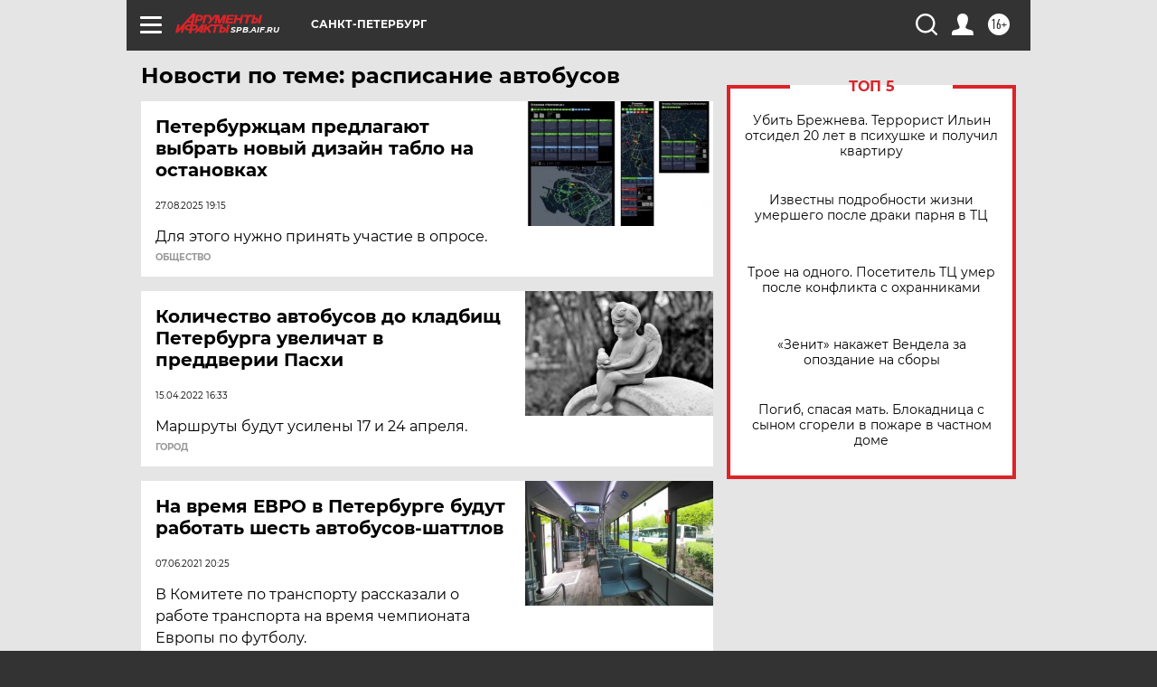

--- FILE ---
content_type: text/html; charset=UTF-8
request_url: https://spb.aif.ru/tag/raspisanije_avtobusov
body_size: 19383
content:
<!DOCTYPE html>
<!--[if IE 8]><html class="ie8"> <![endif]-->
<!--[if gt IE 8]><!--><html lang="ru"> <!--<![endif]-->
<head>
    <!-- created_at 23-01-2026 00:40:40 -->
    <script>
        window.isIndexPage = 0;
        window.isMobileBrowser = 0;
        window.disableSidebarCut = 1;
        window.bannerDebugMode = 0;
    </script>

                
                                    <meta http-equiv="Content-Type" content="text/html; charset=utf-8" >
<meta name="format-detection" content="telephone=no" >
<meta name="viewport" content="width=device-width, user-scalable=no, initial-scale=1.0, maximum-scale=1.0, minimum-scale=1.0" >
<meta http-equiv="X-UA-Compatible" content="IE=edge,chrome=1" >
<meta name="HandheldFriendly" content="true" >
<meta name="format-detection" content="telephone=no" >
<meta name="theme-color" content="#ffffff" >
<meta name="description" content="расписание автобусов — самые актуальные и последние новости сегодня. Будьте в курсе главных свежих новостных событий дня и последнего часа, фото и видео репортажей на сайте Аргументы и Факты." >
<meta name="facebook-domain-verification" content="jiqbwww7rrqnwzjkizob7wrpmgmwq3" >
        <title>расписание автобусов — последние новости сегодня | АиФ Санкт-Петербург</title>    <link rel="shortcut icon" type="image/x-icon" href="/favicon.ico" />
    <link rel="icon" type="image/svg+xml" href="/favicon.svg">
    
    <link rel="preload" href="/redesign2018/fonts/montserrat-v15-latin-ext_latin_cyrillic-ext_cyrillic-regular.woff2" as="font" type="font/woff2" crossorigin>
    <link rel="preload" href="/redesign2018/fonts/montserrat-v15-latin-ext_latin_cyrillic-ext_cyrillic-italic.woff2" as="font" type="font/woff2" crossorigin>
    <link rel="preload" href="/redesign2018/fonts/montserrat-v15-latin-ext_latin_cyrillic-ext_cyrillic-700.woff2" as="font" type="font/woff2" crossorigin>
    <link rel="preload" href="/redesign2018/fonts/montserrat-v15-latin-ext_latin_cyrillic-ext_cyrillic-700italic.woff2" as="font" type="font/woff2" crossorigin>
    <link rel="preload" href="/redesign2018/fonts/montserrat-v15-latin-ext_latin_cyrillic-ext_cyrillic-800.woff2" as="font" type="font/woff2" crossorigin>
    <link href="https://spb.aif.ru/tag/raspisanije_avtobusov" rel="canonical" >
<link href="https://spb.aif.ru/redesign2018/css/style.css?5a7" media="all" rel="stylesheet" type="text/css" >
<link href="https://spb.aif.ru/img/icon/apple_touch_icon_57x57.png?5a7" rel="apple-touch-icon" sizes="57x57" >
<link href="https://spb.aif.ru/img/icon/apple_touch_icon_114x114.png?5a7" rel="apple-touch-icon" sizes="114x114" >
<link href="https://spb.aif.ru/img/icon/apple_touch_icon_72x72.png?5a7" rel="apple-touch-icon" sizes="72x72" >
<link href="https://spb.aif.ru/img/icon/apple_touch_icon_144x144.png?5a7" rel="apple-touch-icon" sizes="144x144" >
<link href="https://spb.aif.ru/img/icon/apple-touch-icon.png?5a7" rel="apple-touch-icon" sizes="180x180" >
<link href="https://spb.aif.ru/img/icon/favicon-32x32.png?5a7" rel="icon" type="image/png" sizes="32x32" >
<link href="https://spb.aif.ru/img/icon/favicon-16x16.png?5a7" rel="icon" type="image/png" sizes="16x16" >
<link href="https://spb.aif.ru/img/manifest.json?5a7" rel="manifest" >
<link href="https://spb.aif.ru/img/safari-pinned-tab.svg?5a7" rel="mask-icon" color="#d55b5b" >
<link href="https://ads.betweendigital.com" rel="preconnect" crossorigin="" >
        <script type="text/javascript">
    //<!--
    var isRedesignPage = true;    //-->
</script>
<script type="text/javascript" src="https://spb.aif.ru/js/output/jquery.min.js?5a7"></script>
<script type="text/javascript" src="https://spb.aif.ru/js/output/header_scripts.js?5a7"></script>
<script type="text/javascript">
    //<!--
    var _sf_startpt=(new Date()).getTime()    //-->
</script>
<script type="text/javascript" src="https://yastatic.net/s3/passport-sdk/autofill/v1/sdk-suggest-with-polyfills-latest.js?5a7"></script>
<script type="text/javascript">
    //<!--
    window.YandexAuthParams = {"oauthQueryParams":{"client_id":"b104434ccf5a4638bdfe8a9101264f3c","response_type":"code","redirect_uri":"https:\/\/aif.ru\/oauth\/yandex\/callback"},"tokenPageOrigin":"https:\/\/aif.ru"};    //-->
</script>
<script type="text/javascript">
    //<!--
    function AdFox_getWindowSize() {
    var winWidth,winHeight;
	if( typeof( window.innerWidth ) == 'number' ) {
		//Non-IE
		winWidth = window.innerWidth;
		winHeight = window.innerHeight;
	} else if( document.documentElement && ( document.documentElement.clientWidth || document.documentElement.clientHeight ) ) {
		//IE 6+ in 'standards compliant mode'
		winWidth = document.documentElement.clientWidth;
		winHeight = document.documentElement.clientHeight;
	} else if( document.body && ( document.body.clientWidth || document.body.clientHeight ) ) {
		//IE 4 compatible
		winWidth = document.body.clientWidth;
		winHeight = document.body.clientHeight;
	}
	return {"width":winWidth, "height":winHeight};
}//END function AdFox_getWindowSize

function AdFox_getElementPosition(elemId){
    var elem;
    
    if (document.getElementById) {
		elem = document.getElementById(elemId);
	}
	else if (document.layers) {
		elem = document.elemId;
	}
	else if (document.all) {
		elem = document.all.elemId;
	}
    var w = elem.offsetWidth;
    var h = elem.offsetHeight;	
    var l = 0;
    var t = 0;
	
    while (elem)
    {
        l += elem.offsetLeft;
        t += elem.offsetTop;
        elem = elem.offsetParent;
    }

    return {"left":l, "top":t, "width":w, "height":h};
} //END function AdFox_getElementPosition

function AdFox_getBodyScrollTop(){
	return self.pageYOffset || (document.documentElement && document.documentElement.scrollTop) || (document.body && document.body.scrollTop);
} //END function AdFox_getBodyScrollTop

function AdFox_getBodyScrollLeft(){
	return self.pageXOffset || (document.documentElement && document.documentElement.scrollLeft) || (document.body && document.body.scrollLeft);
}//END function AdFox_getBodyScrollLeft

function AdFox_Scroll(elemId,elemSrc){
   var winPos = AdFox_getWindowSize();
   var winWidth = winPos.width;
   var winHeight = winPos.height;
   var scrollY = AdFox_getBodyScrollTop();
   var scrollX =  AdFox_getBodyScrollLeft();
   var divId = 'AdFox_banner_'+elemId;
   var ltwhPos = AdFox_getElementPosition(divId);
   var lPos = ltwhPos.left;
   var tPos = ltwhPos.top;

   if(scrollY+winHeight+5 >= tPos && scrollX+winWidth+5 >= lPos){
      AdFox_getCodeScript(1,elemId,elemSrc);
	  }else{
	     setTimeout('AdFox_Scroll('+elemId+',"'+elemSrc+'");',100);
	  }
}//End function AdFox_Scroll    //-->
</script>
<script type="text/javascript">
    //<!--
    function AdFox_SetLayerVis(spritename,state){
   document.getElementById(spritename).style.visibility=state;
}

function AdFox_Open(AF_id){
   AdFox_SetLayerVis('AdFox_DivBaseFlash_'+AF_id, "hidden");
   AdFox_SetLayerVis('AdFox_DivOverFlash_'+AF_id, "visible");
}

function AdFox_Close(AF_id){
   AdFox_SetLayerVis('AdFox_DivOverFlash_'+AF_id, "hidden");
   AdFox_SetLayerVis('AdFox_DivBaseFlash_'+AF_id, "visible");
}

function AdFox_getCodeScript(AF_n,AF_id,AF_src){
   var AF_doc;
   if(AF_n<10){
      try{
	     if(document.all && !window.opera){
		    AF_doc = window.frames['AdFox_iframe_'+AF_id].document;
			}else if(document.getElementById){
			         AF_doc = document.getElementById('AdFox_iframe_'+AF_id).contentDocument;
					 }
		 }catch(e){}
    if(AF_doc){
	   AF_doc.write('<scr'+'ipt type="text/javascript" src="'+AF_src+'"><\/scr'+'ipt>');
	   }else{
	      setTimeout('AdFox_getCodeScript('+(++AF_n)+','+AF_id+',"'+AF_src+'");', 100);
		  }
		  }
}

function adfoxSdvigContent(banID, flashWidth, flashHeight){
	var obj = document.getElementById('adfoxBanner'+banID).style;
	if (flashWidth == '100%') obj.width = flashWidth;
	    else obj.width = flashWidth + "px";
	if (flashHeight == '100%') obj.height = flashHeight;
	    else obj.height = flashHeight + "px";
}

function adfoxVisibilityFlash(banName, flashWidth, flashHeight){
    	var obj = document.getElementById(banName).style;
	if (flashWidth == '100%') obj.width = flashWidth;
	    else obj.width = flashWidth + "px";
	if (flashHeight == '100%') obj.height = flashHeight;
	    else obj.height = flashHeight + "px";
}

function adfoxStart(banID, FirShowFlNum, constVisFlashFir, sdvigContent, flash1Width, flash1Height, flash2Width, flash2Height){
	if (FirShowFlNum == 1) adfoxVisibilityFlash('adfoxFlash1'+banID, flash1Width, flash1Height);
	    else if (FirShowFlNum == 2) {
		    adfoxVisibilityFlash('adfoxFlash2'+banID, flash2Width, flash2Height);
	        if (constVisFlashFir == 'yes') adfoxVisibilityFlash('adfoxFlash1'+banID, flash1Width, flash1Height);
		    if (sdvigContent == 'yes') adfoxSdvigContent(banID, flash2Width, flash2Height);
		        else adfoxSdvigContent(banID, flash1Width, flash1Height);
	}
}

function adfoxOpen(banID, constVisFlashFir, sdvigContent, flash2Width, flash2Height){
	var aEventOpenClose = new Image();
	var obj = document.getElementById("aEventOpen"+banID);
	if (obj) aEventOpenClose.src =  obj.title+'&rand='+Math.random()*1000000+'&prb='+Math.random()*1000000;
	adfoxVisibilityFlash('adfoxFlash2'+banID, flash2Width, flash2Height);
	if (constVisFlashFir != 'yes') adfoxVisibilityFlash('adfoxFlash1'+banID, 1, 1);
	if (sdvigContent == 'yes') adfoxSdvigContent(banID, flash2Width, flash2Height);
}


function adfoxClose(banID, constVisFlashFir, sdvigContent, flash1Width, flash1Height){
	var aEventOpenClose = new Image();
	var obj = document.getElementById("aEventClose"+banID);
	if (obj) aEventOpenClose.src =  obj.title+'&rand='+Math.random()*1000000+'&prb='+Math.random()*1000000;
	adfoxVisibilityFlash('adfoxFlash2'+banID, 1, 1);
	if (constVisFlashFir != 'yes') adfoxVisibilityFlash('adfoxFlash1'+banID, flash1Width, flash1Height);
	if (sdvigContent == 'yes') adfoxSdvigContent(banID, flash1Width, flash1Height);
}    //-->
</script>
<script type="text/javascript" async="true" src="https://yandex.ru/ads/system/header-bidding.js?5a7"></script>
<script type="text/javascript" src="https://ad.mail.ru/static/sync-loader.js?5a7"></script>
<script type="text/javascript" async="true" src="https://cdn.skcrtxr.com/roxot-wrapper/js/roxot-manager.js?pid=42c21743-edce-4460-a03e-02dbaef8f162"></script>
<script type="text/javascript" src="https://cdn-rtb.sape.ru/js/uids.js?5a7"></script>
<script type="text/javascript">
    //<!--
        var adfoxBiddersMap = {
    "betweenDigital": "816043",
 "mediasniper": "2218745",
    "myTarget": "810102",
 "buzzoola": "1096246",
 "adfox_roden-media": "3373170",
    "videonow": "2966090", 
 "adfox_adsmart": "1463295",
  "Gnezdo": "3123512",
    "roxot": "3196121",
 "astralab": "2486209",
  "getintent": "3186204",
 "sape": "2758269",
 "adwile": "2733112",
 "hybrid": "2809332"
};
var syncid = window.rb_sync.id;
	  var biddersCpmAdjustmentMap = {
      'adfox_adsmart': 0.6,
	  'Gnezdo': 0.8,
	  'adwile': 0.8
  };

if (window.innerWidth >= 1024) {
var adUnits = [{
        "code": "adfox_153825256063495017",
  "sizes": [[300, 600], [240,400]],
        "bids": [{
                "bidder": "betweenDigital",
                "params": {
                    "placementId": "3235886"
                }
            },{
                "bidder": "myTarget",
                "params": {
                    "placementId": "555209",
"sendTargetRef": "true",
"additional": {
"fpid": syncid
}			
                }
            },{
                "bidder": "hybrid",
                "params": {
                    "placementId": "6582bbf77bc72f59c8b22f65"
                }
            },{
                "bidder": "buzzoola",
                "params": {
                    "placementId": "1252803"
                }
            },{
                "bidder": "videonow",
                "params": {
                    "placementId": "8503533"
                }
            },{
                    "bidder": "adfox_adsmart",
                    "params": {
						p1: 'cqguf',
						p2: 'hhro'
					}
            },{
                    "bidder": "roxot",
                    "params": {
						placementId: '2027d57b-1cff-4693-9a3c-7fe57b3bcd1f',
						sendTargetRef: true
					}
            },{
                    "bidder": "mediasniper",
                    "params": {
						"placementId": "4417"
					}
            },{
                    "bidder": "Gnezdo",
                    "params": {
						"placementId": "354318"
					}
            },{
                    "bidder": "getintent",
                    "params": {
						"placementId": "215_V_aif.ru_D_Top_300x600"
					}
            },{
                    "bidder": "adfox_roden-media",
                    "params": {
						p1: "dilmj",
						p2: "emwl"
					}
            },{
                    "bidder": "astralab",
                    "params": {
						"placementId": "642ad3a28528b410c4990932"
					}
            }
        ]
    },{
        "code": "adfox_150719646019463024",
		"sizes": [[640,480], [640,360]],
        "bids": [{
                "bidder": "adfox_adsmart",
                    "params": {
						p1: 'cmqsb',
						p2: 'ul'
					}
            },{
                "bidder": "sape",
                "params": {
                    "placementId": "872427",
					additional: {
                       sapeFpUids: window.sapeRrbFpUids || []
                   }				
                }
            },{
                "bidder": "roxot",
                "params": {
                    placementId: '2b61dd56-9c9f-4c45-a5f5-98dd5234b8a1',
					sendTargetRef: true
                }
            },{
                "bidder": "getintent",
                "params": {
                    "placementId": "215_V_aif.ru_D_AfterArticle_640х480"
                }
            }
        ]
    },{
        "code": "adfox_149010055036832877",
		"sizes": [[970,250]],
		"bids": [{
                    "bidder": "adfox_roden-media",
                    "params": {
						p1: 'dilmi',
						p2: 'hfln'
					}
            },{
                    "bidder": "buzzoola",
                    "params": {
						"placementId": "1252804"
					}
            },{
                    "bidder": "getintent",
                    "params": {
						"placementId": "215_V_aif.ru_D_Billboard_970x250"
					}
            },{
                "bidder": "astralab",
                "params": {
                    "placementId": "67bf071f4e6965fa7b30fea3"
                }
            },{
                    "bidder": "hybrid",
                    "params": {
						"placementId": "6582bbf77bc72f59c8b22f66"
					}
            },{
                    "bidder": "myTarget",
                    "params": {
						"placementId": "1462991",
"sendTargetRef": "true",
"additional": {
"fpid": syncid
}			
					}
            }			           
        ]        
    },{
        "code": "adfox_149874332414246474",
		"sizes": [[640,360], [300,250], [640,480]],
		"codeType": "combo",
		"bids": [{
                "bidder": "mediasniper",
                "params": {
                    "placementId": "4419"
                }
            },{
                "bidder": "buzzoola",
                "params": {
                    "placementId": "1220692"
                }
            },{
                "bidder": "astralab",
                "params": {
                    "placementId": "66fd25eab13381b469ae4b39"
                }
            },
			{
                    "bidder": "betweenDigital",
                    "params": {
						"placementId": "4502825"
					}
            }
			           
        ]        
    },{
        "code": "adfox_149848658878716687",
		"sizes": [[300,600], [240,400]],
        "bids": [{
                "bidder": "betweenDigital",
                "params": {
                    "placementId": "3377360"
                }
            },{
                "bidder": "roxot",
                "params": {
                    placementId: 'fdaba944-bdaa-4c63-9dd3-af12fc6afbf8',
					sendTargetRef: true
                }
            },{
                "bidder": "sape",
                "params": {
                    "placementId": "872425",
					additional: {
                       sapeFpUids: window.sapeRrbFpUids || []
                   }
                }
            },{
                "bidder": "adwile",
                "params": {
                    "placementId": "27990"
                }
            }
        ]        
    }
],
	syncPixels = [{
    bidder: 'hybrid',
    pixels: [
    "https://www.tns-counter.ru/V13a****idsh_ad/ru/CP1251/tmsec=idsh_dis/",
    "https://www.tns-counter.ru/V13a****idsh_vid/ru/CP1251/tmsec=idsh_aifru-hbrdis/",
    "https://mc.yandex.ru/watch/66716692?page-url=aifru%3Futm_source=dis_hybrid_default%26utm_medium=%26utm_campaign=%26utm_content=%26utm_term=&page-ref="+window.location.href
]
  }
  ];
} else if (window.innerWidth < 1024) {
var adUnits = [{
        "code": "adfox_14987283079885683",
		"sizes": [[300,250], [300,240]],
        "bids": [{
                "bidder": "betweenDigital",
                "params": {
                    "placementId": "2492448"
                }
            },{
                "bidder": "myTarget",
                "params": {
                    "placementId": "226830",
"sendTargetRef": "true",
"additional": {
"fpid": syncid
}			
                }
            },{
                "bidder": "hybrid",
                "params": {
                    "placementId": "6582bbf77bc72f59c8b22f64"
                }
            },{
                "bidder": "mediasniper",
                "params": {
                    "placementId": "4418"
                }
            },{
                "bidder": "buzzoola",
                "params": {
                    "placementId": "563787"
                }
            },{
                "bidder": "roxot",
                "params": {
                    placementId: '20bce8ad-3a5e-435a-964f-47be17e201cf',
					sendTargetRef: true
                }
            },{
                "bidder": "videonow",
                "params": {
                    "placementId": "2577490"
                }
            },{
                "bidder": "adfox_adsmart",
                    "params": {
						p1: 'cqmbg',
						p2: 'ul'
					}
            },{
                    "bidder": "Gnezdo",
                    "params": {
						"placementId": "354316"
					}
            },{
                    "bidder": "getintent",
                    "params": {
						"placementId": "215_V_aif.ru_M_Top_300x250"
					}
            },{
                    "bidder": "adfox_roden-media",
                    "params": {
						p1: "dilmx",
						p2: "hbts"
					}
            },{
                "bidder": "astralab",
                "params": {
                    "placementId": "642ad47d8528b410c4990933"
                }
            }			
        ]        
    },{
        "code": "adfox_153545578261291257",
		"bids": [{
                    "bidder": "sape",
                    "params": {
						"placementId": "872426",
					additional: {
                       sapeFpUids: window.sapeRrbFpUids || []
                   }
					}
            },{
                    "bidder": "roxot",
                    "params": {
						placementId: 'eb2ebb9c-1e7e-4c80-bef7-1e93debf197c',
						sendTargetRef: true
					}
            }
			           
        ]        
    },{
        "code": "adfox_165346609120174064",
		"sizes": [[320,100]],
		"bids": [            
            		{
                    "bidder": "buzzoola",
                    "params": {
						"placementId": "1252806"
					}
            },{
                    "bidder": "getintent",
                    "params": {
						"placementId": "215_V_aif.ru_M_FloorAd_320x100"
					}
            }
			           
        ]        
    },{
        "code": "adfox_155956315896226671",
		"bids": [            
            		{
                    "bidder": "buzzoola",
                    "params": {
						"placementId": "1252805"
					}
            },{
                    "bidder": "sape",
                    "params": {
						"placementId": "887956",
					additional: {
                       sapeFpUids: window.sapeRrbFpUids || []
                   }
					}
            },{
                    "bidder": "myTarget",
                    "params": {
						"placementId": "821424",
"sendTargetRef": "true",
"additional": {
"fpid": syncid
}			
					}
            }
			           
        ]        
    },{
        "code": "adfox_149874332414246474",
		"sizes": [[640,360], [300,250], [640,480]],
		"codeType": "combo",
		"bids": [{
                "bidder": "adfox_roden-media",
                "params": {
					p1: 'dilmk',
					p2: 'hfiu'
				}
            },{
                "bidder": "mediasniper",
                "params": {
                    "placementId": "4419"
                }
            },{
                "bidder": "roxot",
                "params": {
                    placementId: 'ba25b33d-cd61-4c90-8035-ea7d66f011c6',
					sendTargetRef: true
                }
            },{
                "bidder": "adwile",
                "params": {
                    "placementId": "27991"
                }
            },{
                    "bidder": "Gnezdo",
                    "params": {
						"placementId": "354317"
					}
            },{
                    "bidder": "getintent",
                    "params": {
						"placementId": "215_V_aif.ru_M_Comboblock_300x250"
					}
            },{
                    "bidder": "astralab",
                    "params": {
						"placementId": "66fd260fb13381b469ae4b3f"
					}
            },{
                    "bidder": "betweenDigital",
                    "params": {
						"placementId": "4502825"
					}
            }
			]        
    }
],
	syncPixels = [
  {
    bidder: 'hybrid',
    pixels: [
    "https://www.tns-counter.ru/V13a****idsh_ad/ru/CP1251/tmsec=idsh_mob/",
    "https://www.tns-counter.ru/V13a****idsh_vid/ru/CP1251/tmsec=idsh_aifru-hbrmob/",
    "https://mc.yandex.ru/watch/66716692?page-url=aifru%3Futm_source=mob_hybrid_default%26utm_medium=%26utm_campaign=%26utm_content=%26utm_term=&page-ref="+window.location.href
]
  }
  ];
}
var userTimeout = 1500;
window.YaHeaderBiddingSettings = {
    biddersMap: adfoxBiddersMap,
	biddersCpmAdjustmentMap: biddersCpmAdjustmentMap,
    adUnits: adUnits,
    timeout: userTimeout,
    syncPixels: syncPixels	
};    //-->
</script>
<script type="text/javascript">
    //<!--
    window.yaContextCb = window.yaContextCb || []    //-->
</script>
<script type="text/javascript" async="true" src="https://yandex.ru/ads/system/context.js?5a7"></script>
<script type="text/javascript">
    //<!--
    window.EventObserver = {
    observers: {},

    subscribe: function (name, fn) {
        if (!this.observers.hasOwnProperty(name)) {
            this.observers[name] = [];
        }
        this.observers[name].push(fn)
    },
    
    unsubscribe: function (name, fn) {
        if (!this.observers.hasOwnProperty(name)) {
            return;
        }
        this.observers[name] = this.observers[name].filter(function (subscriber) {
            return subscriber !== fn
        })
    },
    
    broadcast: function (name, data) {
        if (!this.observers.hasOwnProperty(name)) {
            return;
        }
        this.observers[name].forEach(function (subscriber) {
            return subscriber(data)
        })
    }
};    //-->
</script>    
    <script>
  var adcm_config ={
    id:1064,
    platformId: 64,
    init: function () {
      window.adcm.call();
    }
  };
</script>
<script src="https://tag.digitaltarget.ru/adcm.js" async></script>    <!-- Yandex.Metrika counter -->
<script type="text/javascript" >
    (function (d, w, c) {
        (w[c] = w[c] || []).push(function() {
            try {
                w.yaCounter51369400 = new Ya.Metrika2({
                    id:51369400,
                    clickmap:true,
                    trackLinks:true,
                    accurateTrackBounce:true,
                    webvisor:true
                });
            } catch(e) { }
        });

        var n = d.getElementsByTagName("script")[0],
            s = d.createElement("script"),
            f = function () { n.parentNode.insertBefore(s, n); };
        s.type = "text/javascript";
        s.async = true;
        s.src = "https://mc.yandex.ru/metrika/tag.js";

        if (w.opera == "[object Opera]") {
            d.addEventListener("DOMContentLoaded", f, false);
        } else { f(); }
    })(document, window, "yandex_metrika_callbacks2");
</script>
<noscript><div><img src="https://mc.yandex.ru/watch/51369400" style="position:absolute; left:-9999px;" alt="" /></div></noscript>
<!-- /Yandex.Metrika counter --><meta name="yandex-verification" content="09633c48b53206c9" /><meta name="google-site-verification" content="U62sDHlgue3osrNGy7cOyUkCYoiceFwcIM0im-6tbbE" />
    <link rel="stylesheet" type="text/css" media="print" href="https://spb.aif.ru/redesign2018/css/print.css?5a7" />
    <base href=""/>
</head><body class="region__spb ">
<div class="overlay"></div>
<!-- Rating@Mail.ru counter -->
<script type="text/javascript">
var _tmr = window._tmr || (window._tmr = []);
_tmr.push({id: "59428", type: "pageView", start: (new Date()).getTime()});
(function (d, w, id) {
  if (d.getElementById(id)) return;
  var ts = d.createElement("script"); ts.type = "text/javascript"; ts.async = true; ts.id = id;
  ts.src = "https://top-fwz1.mail.ru/js/code.js";
  var f = function () {var s = d.getElementsByTagName("script")[0]; s.parentNode.insertBefore(ts, s);};
  if (w.opera == "[object Opera]") { d.addEventListener("DOMContentLoaded", f, false); } else { f(); }
})(document, window, "topmailru-code");
</script><noscript><div>
<img src="https://top-fwz1.mail.ru/counter?id=59428;js=na" style="border:0;position:absolute;left:-9999px;" alt="Top.Mail.Ru" />
</div></noscript>
<!-- //Rating@Mail.ru counter -->



<div class="container" id="container">
    
        <noindex><div class="adv_content bp__body_first adwrapper"><div class="banner_params hide" data-params="{&quot;id&quot;:5712,&quot;num&quot;:1,&quot;place&quot;:&quot;body_first&quot;}"></div>
<!--AdFox START-->
<!--aif_direct-->
<!--Площадка: Audit / * / *-->
<!--Тип баннера: 1x1-->
<!--Расположение: <верх страницы>-->
<div id="adfox_151922068161582025"></div>
<script>
    window.Ya.adfoxCode.create({
        ownerId: 249933,
        containerId: 'adfox_151922068161582025',
        params: {
            pp: 'g',
            ps: 'criw',
            p2: 'frfe',
            puid1: ''
        }
    });
</script></div></noindex>
        
        <!--баннер над шапкой--->
                <div class="banner_box">
            <div class="main_banner">
                            </div>
        </div>
                <!--//баннер  над шапкой--->

    <script>
	currentUser = new User();
</script>

<header class="header">
    <div class="count_box_nodisplay">
    <div class="couter_block"><!--LiveInternet counter-->
<script type="text/javascript"><!--
document.write("<img src='https://counter.yadro.ru//hit;AIF?r"+escape(document.referrer)+((typeof(screen)=="undefined")?"":";s"+screen.width+"*"+screen.height+"*"+(screen.colorDepth?screen.colorDepth:screen.pixelDepth))+";u"+escape(document.URL)+";h"+escape(document.title.substring(0,80))+";"+Math.random()+"' width=1 height=1 alt=''>");
//--></script><!--/LiveInternet--></div></div>    <div class="topline">
    <a href="#" class="burger openCloser">
        <div class="burger__wrapper">
            <span class="burger__line"></span>
            <span class="burger__line"></span>
            <span class="burger__line"></span>
        </div>
    </a>

    
    <a href="/" class="logo_box">
                <img width="96" height="22" src="https://spb.aif.ru/redesign2018/img/logo.svg?5a7" alt="Аргументы и Факты">
        <div class="region_url">
            spb.aif.ru        </div>
            </a>
    <div itemscope itemtype="http://schema.org/Organization" class="schema_org">
        <img itemprop="logo" src="https://spb.aif.ru/redesign2018/img/logo.svg?5a7" />
        <a itemprop="url" href="/"></a>
        <meta itemprop="name" content="АО «Аргументы и Факты»" />
        <div itemprop="address" itemscope itemtype="http://schema.org/PostalAddress">
            <meta itemprop="postalCode" content="101000" />
            <meta itemprop="addressLocality" content="Москва" />
            <meta itemprop="streetAddress" content="ул. Мясницкая, д. 42"/>
            <meta itemprop="addressCountry" content="RU"/>
            <a itemprop="telephone" href="tel:+74956465757">+7 (495) 646 57 57</a>
        </div>
    </div>
    <div class="age16 age16_topline">16+</div>
    <a href="#" class="region regionOpenCloser">
        <img width="19" height="25" src="https://spb.aif.ru/redesign2018/img/location.svg?5a7"><span>Санкт-Петербург</span>
    </a>
    <div class="topline__slot">
             </div>

    <!--a class="topline__hashtag" href="https://aif.ru/health/coronavirus/?utm_medium=header&utm_content=covid&utm_source=aif">#остаемсядома</a-->
    <div class="auth_user_status_js">
        <a href="#" class="user auth_link_login_js auth_open_js"><img width="24" height="24" src="https://spb.aif.ru/redesign2018/img/user_ico.svg?5a7"></a>
        <a href="/profile" class="user auth_link_profile_js" style="display: none"><img width="24" height="24" src="https://spb.aif.ru/redesign2018/img/user_ico.svg?5a7"></a>
    </div>
    <div class="search_box">
        <a href="#" class="search_ico searchOpener">
            <img width="24" height="24" src="https://spb.aif.ru/redesign2018/img/search_ico.svg?5a7">
        </a>
        <div class="search_input">
            <form action="/search" id="search_form1">
                <input type="text" name="text" maxlength="50"/>
            </form>
        </div>
    </div>
</div>

<div class="fixed_menu topline">
    <div class="cont_center">
        <a href="#" class="burger openCloser">
            <div class="burger__wrapper">
                <span class="burger__line"></span>
                <span class="burger__line"></span>
                <span class="burger__line"></span>
            </div>
        </a>
        <a href="/" class="logo_box">
                        <img width="96" height="22" src="https://spb.aif.ru/redesign2018/img/logo.svg?5a7" alt="Аргументы и Факты">
            <div class="region_url">
                spb.aif.ru            </div>
                    </a>
        <div class="age16 age16_topline">16+</div>
        <a href="/" class="region regionOpenCloser">
            <img width="19" height="25" src="https://spb.aif.ru/redesign2018/img/location.svg?5a7">
            <span>Санкт-Петербург</span>
        </a>
        <div class="topline__slot">
                    </div>

        <!--a class="topline__hashtag" href="https://aif.ru/health/coronavirus/?utm_medium=header&utm_content=covid&utm_source=aif">#остаемсядома</a-->
        <div class="auth_user_status_js">
            <a href="#" class="user auth_link_login_js auth_open_js"><img width="24" height="24" src="https://spb.aif.ru/redesign2018/img/user_ico.svg?5a7"></a>
            <a href="/profile" class="user auth_link_profile_js" style="display: none"><img width="24" height="24" src="https://spb.aif.ru/redesign2018/img/user_ico.svg?5a7"></a>
        </div>
        <div class="search_box">
            <a href="#" class="search_ico searchOpener">
                <img width="24" height="24" src="https://spb.aif.ru/redesign2018/img/search_ico.svg?5a7">
            </a>
            <div class="search_input">
                <form action="/search">
                    <input type="text" name="text" maxlength="50" >
                </form>
            </div>
        </div>
    </div>
</div>    <div class="regions_box">
    <nav class="cont_center">
        <ul class="regions">
            <li><a href="https://aif.ru?from_menu=1">ФЕДЕРАЛЬНЫЙ</a></li>
            <li><a href="https://spb.aif.ru">САНКТ-ПЕТЕРБУРГ</a></li>

            
                                    <li><a href="https://adigea.aif.ru">Адыгея</a></li>
                
            
                                    <li><a href="https://arh.aif.ru">Архангельск</a></li>
                
            
                
            
                
            
                                    <li><a href="https://astrakhan.aif.ru">Астрахань</a></li>
                
            
                                    <li><a href="https://altai.aif.ru">Барнаул</a></li>
                
            
                                    <li><a href="https://aif.by">Беларусь</a></li>
                
            
                                    <li><a href="https://bel.aif.ru">Белгород</a></li>
                
            
                
            
                                    <li><a href="https://bryansk.aif.ru">Брянск</a></li>
                
            
                                    <li><a href="https://bur.aif.ru">Бурятия</a></li>
                
            
                                    <li><a href="https://vl.aif.ru">Владивосток</a></li>
                
            
                                    <li><a href="https://vlad.aif.ru">Владимир</a></li>
                
            
                                    <li><a href="https://vlg.aif.ru">Волгоград</a></li>
                
            
                                    <li><a href="https://vologda.aif.ru">Вологда</a></li>
                
            
                                    <li><a href="https://vrn.aif.ru">Воронеж</a></li>
                
            
                
            
                                    <li><a href="https://dag.aif.ru">Дагестан</a></li>
                
            
                
            
                                    <li><a href="https://ivanovo.aif.ru">Иваново</a></li>
                
            
                                    <li><a href="https://irk.aif.ru">Иркутск</a></li>
                
            
                                    <li><a href="https://kazan.aif.ru">Казань</a></li>
                
            
                                    <li><a href="https://kzaif.kz">Казахстан</a></li>
                
            
                
            
                                    <li><a href="https://klg.aif.ru">Калининград</a></li>
                
            
                
            
                                    <li><a href="https://kaluga.aif.ru">Калуга</a></li>
                
            
                                    <li><a href="https://kamchatka.aif.ru">Камчатка</a></li>
                
            
                
            
                                    <li><a href="https://karel.aif.ru">Карелия</a></li>
                
            
                                    <li><a href="https://kirov.aif.ru">Киров</a></li>
                
            
                                    <li><a href="https://komi.aif.ru">Коми</a></li>
                
            
                                    <li><a href="https://kostroma.aif.ru">Кострома</a></li>
                
            
                                    <li><a href="https://kuban.aif.ru">Краснодар</a></li>
                
            
                                    <li><a href="https://krsk.aif.ru">Красноярск</a></li>
                
            
                                    <li><a href="https://krym.aif.ru">Крым</a></li>
                
            
                                    <li><a href="https://kuzbass.aif.ru">Кузбасс</a></li>
                
            
                
            
                
            
                                    <li><a href="https://aif.kg">Кыргызстан</a></li>
                
            
                                    <li><a href="https://mar.aif.ru">Марий Эл</a></li>
                
            
                                    <li><a href="https://saransk.aif.ru">Мордовия</a></li>
                
            
                                    <li><a href="https://murmansk.aif.ru">Мурманск</a></li>
                
            
                
            
                                    <li><a href="https://nn.aif.ru">Нижний Новгород</a></li>
                
            
                                    <li><a href="https://nsk.aif.ru">Новосибирск</a></li>
                
            
                
            
                                    <li><a href="https://omsk.aif.ru">Омск</a></li>
                
            
                                    <li><a href="https://oren.aif.ru">Оренбург</a></li>
                
            
                                    <li><a href="https://penza.aif.ru">Пенза</a></li>
                
            
                                    <li><a href="https://perm.aif.ru">Пермь</a></li>
                
            
                                    <li><a href="https://pskov.aif.ru">Псков</a></li>
                
            
                                    <li><a href="https://rostov.aif.ru">Ростов-на-Дону</a></li>
                
            
                                    <li><a href="https://rzn.aif.ru">Рязань</a></li>
                
            
                                    <li><a href="https://samara.aif.ru">Самара</a></li>
                
            
                
            
                                    <li><a href="https://saratov.aif.ru">Саратов</a></li>
                
            
                                    <li><a href="https://sakhalin.aif.ru">Сахалин</a></li>
                
            
                
            
                                    <li><a href="https://smol.aif.ru">Смоленск</a></li>
                
            
                
            
                                    <li><a href="https://stav.aif.ru">Ставрополь</a></li>
                
            
                
            
                                    <li><a href="https://tver.aif.ru">Тверь</a></li>
                
            
                                    <li><a href="https://tlt.aif.ru">Тольятти</a></li>
                
            
                                    <li><a href="https://tomsk.aif.ru">Томск</a></li>
                
            
                                    <li><a href="https://tula.aif.ru">Тула</a></li>
                
            
                                    <li><a href="https://tmn.aif.ru">Тюмень</a></li>
                
            
                                    <li><a href="https://udm.aif.ru">Удмуртия</a></li>
                
            
                
            
                                    <li><a href="https://ul.aif.ru">Ульяновск</a></li>
                
            
                                    <li><a href="https://ural.aif.ru">Урал</a></li>
                
            
                                    <li><a href="https://ufa.aif.ru">Уфа</a></li>
                
            
                
            
                
            
                                    <li><a href="https://hab.aif.ru">Хабаровск</a></li>
                
            
                
            
                                    <li><a href="https://chv.aif.ru">Чебоксары</a></li>
                
            
                                    <li><a href="https://chel.aif.ru">Челябинск</a></li>
                
            
                                    <li><a href="https://chr.aif.ru">Черноземье</a></li>
                
            
                                    <li><a href="https://chita.aif.ru">Чита</a></li>
                
            
                                    <li><a href="https://ugra.aif.ru">Югра</a></li>
                
            
                                    <li><a href="https://yakutia.aif.ru">Якутия</a></li>
                
            
                                    <li><a href="https://yamal.aif.ru">Ямал</a></li>
                
            
                                    <li><a href="https://yar.aif.ru">Ярославль</a></li>
                
                    </ul>
    </nav>
</div>    <div class="top_menu_box">
    <div class="cont_center">
        <nav class="top_menu main_menu_wrapper_js">
                            <ul class="main_menu main_menu_js" id="rubrics">
                                    <li  class="menuItem top_level_item_js">

        <a  href="https://spb.aif.ru/tourism" title="Отдых и туризм" id="custommenu-10507">Отдых и туризм</a>
    
    </li>                                                <li  class="menuItem top_level_item_js">

        <span  title="Спецпроекты">Спецпроекты</span>
    
            <div class="subrubrics_box submenu_js">
            <ul>
                                                            <li  class="menuItem">

        <a  href="http://aif-city.spb.aif.ru/" title="Аиф-City" id="custommenu-9269">Аиф-City</a>
    
    </li>                                                                                <li  class="menuItem">

        <a  href="https://spb.aif.ru/society/people/trend-5148" title="Вторая молодость" id="custommenu-11709">Вторая молодость</a>
    
    </li>                                                                                <li  class="menuItem">

        <a  href="https://spb.aif.ru/society/trend-4962" title="СВО: возвращение с фронта" id="custommenu-11700">СВО: возвращение с фронта</a>
    
    </li>                                                                                <li  class="menuItem">

        <a  href="https://spb.aif.ru/city/trend-5146" title="Город Будущего" id="custommenu-11704">Город Будущего</a>
    
    </li>                                                                                <li  class="menuItem">

        <a  href="https://spb.aif.ru/tourism/trend-5107" title="Русская Балтика" id="custommenu-11701">Русская Балтика</a>
    
    </li>                                                                                <li  class="menuItem">

        <a  href="https://spb.aif.ru/society/trend-4995" title="Время думать о людях" id="custommenu-11465">Время думать о людях</a>
    
    </li>                                                                                <li  class="menuItem">

        <a  href="https://spb.aif.ru/society/people/trend-4992" title="Знай наших! " id="custommenu-11464">Знай наших! </a>
    
    </li>                                                                                <li  class="menuItem">

        <a  href="https://spb.aif.ru/society/trend-4964" title="Формула счастья: 40 семей, 200 детей" id="custommenu-11462">Формула счастья: 40 семей, 200 детей</a>
    
    </li>                                                                                <li  class="menuItem">

        <a  href="https://spb.aif.ru/society/trend_4772" title="Найди своего Трезорку " id="custommenu-11442">Найди своего Трезорку </a>
    
    </li>                                                                                <li  class="menuItem">

        <a  href=" https://chukovsky-spb.aif.ru/" title="Виртуальный музей Чуковского" id="custommenu-11211">Виртуальный музей Чуковского</a>
    
    </li>                                                                                <li  class="menuItem">

        <a  href="https://aif.ru/society/yota/tradicii_kotorye_obedinyayut/" title="Семейные традиции. Что объединяет поколения бабушек, родителей и детей" id="custommenu-11092">Семейные традиции. Что объединяет поколения бабушек, родителей и детей</a>
    
    </li>                                                                                <li  class="menuItem">

        <a  href="https://circus-spb.aif.ru/" title="Деньги в кассы, цирк - в массы!" id="custommenu-11202">Деньги в кассы, цирк - в массы!</a>
    
    </li>                                                                                <li  class="menuItem">

        <a  href="https://spb.aif.ru/society/yota/v_puteshestvie_po_strane_uznayom_dostoprimechatelnosti/" title="В путешествие по стране" id="custommenu-11196">В путешествие по стране</a>
    
    </li>                                                                                <li  class="menuItem">

        <a  href="https://spb.aif.ru/society/trend_4553" title="Стань гражданином" id="custommenu-11201">Стань гражданином</a>
    
    </li>                                                                                <li  class="menuItem">

        <a  href="https://spb.aif.ru/culture/person/trend_4416" title="Петру I - 350 лет" id="custommenu-10890">Петру I - 350 лет</a>
    
    </li>                                                                                <li  class="menuItem">

        <a  href="https://spb.aif.ru/culture/trend_4506" title="100 лиц Северной столицы" id="custommenu-11192">100 лиц Северной столицы</a>
    
    </li>                                                                                <li  class="menuItem">

        <a  href="https://spb.aif.ru/tourism/trend_4505" title="Отсюда начинается Россия" id="custommenu-11191">Отсюда начинается Россия</a>
    
    </li>                                                                                <li  class="menuItem">

        <a  href="https://spb.aif.ru/society/trend_4395" title="Юбиляры-2022" id="custommenu-10886">Юбиляры-2022</a>
    
    </li>                                                                                <li  class="menuItem">

        <a  href="https://spb.aif.ru/city/event/trend_3078" title="Голоса Победы" id="custommenu-9827">Голоса Победы</a>
    
    </li>                                                                                <li  class="menuItem">

        <a  href="http://busines-lady-spb.aif.ru" title="«Когда у бизнеса - женское лицо»" id="custommenu-10776">«Когда у бизнеса - женское лицо»</a>
    
    </li>                                                                                <li  class="menuItem">

        <a  href="https://spb.aif.ru/society/trend_4052" title="Выбирай родное" id="custommenu-10517">Выбирай родное</a>
    
    </li>                                                                                <li  class="menuItem">

        <a  href="https://dostoevskiy-spb.aif.ru/" title="Культурный марафон к 200-летию Ф. М. Достоевского" id="custommenu-10499">Культурный марафон к 200-летию Ф. М. Достоевского</a>
    
    </li>                                                                                <li  class="menuItem">

        <a  href="https://spb.aif.ru/society/trend_3945" title="Жизнь после COVID-19" id="custommenu-10468">Жизнь после COVID-19</a>
    
    </li>                                                                                <li  class="menuItem">

        <a  href="https://turizm-lenoblast-spb.aif.ru" title="«Путешествуя по Ленинградской области»" id="custommenu-10777">«Путешествуя по Ленинградской области»</a>
    
    </li>                                                                                <li  class="menuItem">

        <a  href="https://spb.aif.ru/view/society/trend_3952?key=870badd9860bba2dbad72b36f7c5cbe5" title="Чем живет Ленинградская область?" id="custommenu-10474">Чем живет Ленинградская область?</a>
    
    </li>                                                                                <li  class="menuItem">

        <a  href="https://spb.aif.ru/society/trend_4017" title="«Я – инвестор»" id="custommenu-10497">«Я – инвестор»</a>
    
    </li>                                                                                <li  class="menuItem">

        <a  href="https://spb.aif.ru/society/trend_3996?fbclid=IwAR3btTupZJs9f7YnM5LOdIS0GfLkvTcduASst4ySCzLfa6TMK6Tzng_hXS4" title="Герои нашего времени" id="custommenu-10489">Герои нашего времени</a>
    
    </li>                                                                                <li  class="menuItem">

        <a  href="https://smolny-kolokolnia-spb.aif.ru" title="Архитектура, выдержанная временем" id="custommenu-10465">Архитектура, выдержанная временем</a>
    
    </li>                                                                                <li  class="menuItem">

        <a  href="https://enfield.spb.aif.ru/" title="Общественные пространства как образ жизни" id="custommenu-10424">Общественные пространства как образ жизни</a>
    
    </li>                                                                                <li  class="menuItem">

        <a  href="http://ariosto.spb.aif.ru/" title="Русская Италия" id="custommenu-10425">Русская Италия</a>
    
    </li>                                                                                <li  class="menuItem">

        <a  href="https://spb.aif.ru/culture/trend_3741" title="Театральная столица" id="custommenu-10073">Театральная столица</a>
    
    </li>                                                                                <li  class="menuItem">

        <a  href="https://museum-rzd-spb.aif.ru/" title="Память поколений" id="custommenu-10249">Память поколений</a>
    
    </li>                                                                                <li  class="menuItem">

        <a  href="https://spb.aif.ru/society/trend_3588" title="Сохранить планету" id="custommenu-10041">Сохранить планету</a>
    
    </li>                                                                                <li  class="menuItem">

        <a  href="https://spb.aif.ru/society/trend_3690" title="Знай свои права" id="custommenu-10068">Знай свои права</a>
    
    </li>                                                                                <li  class="menuItem">

        <a  href="https://spb.aif.ru/society/trend_3613?key=48055b2db092c8df6dd1258108e27bd9" title="Город детства" id="custommenu-10050">Город детства</a>
    
    </li>                                                                                <li  class="menuItem">

        <a  href="https://spb.aif.ru/conference/trend_3321?key=cc560bec49458078a5ba4af766762d15" title="Круглый стол «АиФ-Петербург»" id="custommenu-9834">Круглый стол «АиФ-Петербург»</a>
    
    </li>                                                                                <li  class="menuItem">

        <a  href="https://spb.aif.ru/dacha/trend_3322?key=fc8a0ecc639e59b7bbb1020668f04e19" title="Дача" id="custommenu-9835">Дача</a>
    
    </li>                                                                                <li  class="menuItem">

        <a  href="https://spb.aif.ru/culture/trend_3454" title="Эрмитажу - 255!" id="custommenu-9982">Эрмитажу - 255!</a>
    
    </li>                                                                                <li  class="menuItem">

        <a  href="https://spb.aif.ru/city/trend_3468" title="Ленинград - город живых" id="custommenu-9983">Ленинград - город живых</a>
    
    </li>                                                                                <li  class="menuItem">

        <a  href="https://spb.aif.ru/health/situation/trend_3024" title="ЗОЖ" id="custommenu-9303">ЗОЖ</a>
    
    </li>                                                                                <li  class="menuItem">

        <a  href="https://spb.aif.ru/auto/auto_details/trend_2845" title="Авто" id="custommenu-9037">Авто</a>
    
    </li>                                                                                <li  class="menuItem">

        <a  href="http://operatsiia-iskra.spb.aif.ru/" title="Операция «Искра»" id="custommenu-9263">Операция «Искра»</a>
    
    </li>                                                                                <li  class="menuItem">

        <a  href="http://life-control.spb.aif.ru/" title="Умный подарок" id="custommenu-9202">Умный подарок</a>
    
    </li>                                                                                <li  class="menuItem">

        <a  href="http://dohod-bez-hlopot.spb.aif.ru/" title="Доход без хлопот" id="custommenu-9176">Доход без хлопот</a>
    
    </li>                                                                                <li  class="menuItem">

        <a  href="http://odinochestvo-v-bolshom-gorode-cds.spb.aif.ru/" title="«Архитектура счастья»" id="custommenu-7310">«Архитектура счастья»</a>
    
    </li>                                                                                <li  class="menuItem">

        <a  href="http://moya-kvartira-ot-a-do-ya.spb.aif.ru/" title="«Моя квартира от А до Я»" id="custommenu-9015">«Моя квартира от А до Я»</a>
    
    </li>                                                                                <li  class="menuItem">

        <a  href="http://dobroe.aif.ru/" title="АиФ. Доброе сердце" id="custommenu-6441">АиФ. Доброе сердце</a>
    
    </li>                                                                                <li  class="menuItem">

        <a  href="https://spb.aif.ru/society/people/trend_2844" title="Проект «Губерния»" id="custommenu-7959">Проект «Губерния»</a>
    
    </li>                                                                                <li  class="menuItem">

        <a  href="https://spb.aif.ru/city/event/trend_2500" title="Петербургские семейные сказки" id="custommenu-8663">Петербургские семейные сказки</a>
    
    </li>                                                                                <li  class="menuItem">

        <a  href="https://aif.ru/special" title="Все спецпроекты" id="custommenu-9038">Все спецпроекты</a>
    
    </li>                                                </ul>
        </div>
    </li>                                                <li  class="menuItem top_level_item_js">

        <a  href="https://spb.aif.ru/society/trend-4962" title="СВО: возвращение с фронта" id="custommenu-11699">СВО: возвращение с фронта</a>
    
    </li>                                                <li  class="menuItem top_level_item_js">

        <a  href="https://spb.aif.ru/city/trend-5146" title="Город Будущего" id="custommenu-11703">Город Будущего</a>
    
    </li>                                                <li  class="menuItem top_level_item_js">

        <a  href="https://spb.aif.ru/society/people/trend-5148" title="Вторая молодость" id="custommenu-11708">Вторая молодость</a>
    
    </li>                                                <li  class="menuItem top_level_item_js">

        <a  href="https://spb.aif.ru/beauty" title="Красота" id="custommenu-10509">Красота</a>
    
    </li>                                                <li  class="menuItem top_level_item_js">

        <a  href="https://spb.aif.ru/house" title="Дом и дача" id="custommenu-10510">Дом и дача</a>
    
    </li>                                                                    <li  class="menuItem top_level_item_js">

        <a  href="https://spb.aif.ru/auto" title="АВТО И ТЕХНИКА" id="custommenu-10512">АВТО И ТЕХНИКА</a>
    
    </li>                                                <li  class="menuItem top_level_item_js">

        <a  href="https://spb.aif.ru/city" title="Город" id="custommenu-10221">Город</a>
    
    </li>                                                <li  data-rubric_id="1833" class="menuItem top_level_item_js">

        <a  href="/society" title="ОБЩЕСТВО" id="custommenu-5081">ОБЩЕСТВО</a>
    
            <div class="subrubrics_box submenu_js">
            <ul>
                                                            <li  data-rubric_id="2990" class="menuItem">

        <a  href="/society/science" title="наука" id="custommenu-5598">наука</a>
    
    </li>                                                                                <li  data-rubric_id="2991" class="menuItem">

        <a  href="/society/education" title="образование" id="custommenu-5599">образование</a>
    
    </li>                                                                                <li  data-rubric_id="2989" class="menuItem">

        <a  href="/society/people" title="люди" id="custommenu-5600">люди</a>
    
    </li>                                                </ul>
        </div>
    </li>                                                <li  data-rubric_id="1863" class="menuItem top_level_item_js">

        <a  href="/incidents" title="Происшествия" id="custommenu-5521">Происшествия</a>
    
            <div class="subrubrics_box submenu_js">
            <ul>
                                                            <li  data-rubric_id="3053" class="menuItem">

        <a  href="/incidents/criminal" title="Криминал" id="custommenu-5637">Криминал</a>
    
    </li>                                                                                <li  data-rubric_id="3054" class="menuItem">

        <a  href="/incidents/chp" title="ЧП" id="custommenu-5641">ЧП</a>
    
    </li>                                                                                <li  data-rubric_id="3038" class="menuItem">

        <a  href="/incidents/dtp" title="ДТП" id="custommenu-5625">ДТП</a>
    
    </li>                                                </ul>
        </div>
    </li>                                                <li  class="menuItem top_level_item_js">

        <a  href="https://spb.aif.ru/view/society/trend_3952?key=870badd9860bba2dbad72b36f7c5cbe5" title="Чем живет Ленинградская область" id="custommenu-10473">Чем живет Ленинградская область</a>
    
    </li>                                                                    <li  data-rubric_id="1834" class="menuItem top_level_item_js">

        <a  href="/politic" title="ПОЛИТИКА" id="custommenu-5082">ПОЛИТИКА</a>
    
            <div class="subrubrics_box submenu_js">
            <ul>
                                                            <li  data-rubric_id="3033" class="menuItem">

        <a  href="/politic/zaks" title="Депутаты и партии" id="custommenu-5619">Депутаты и партии</a>
    
    </li>                                                                                <li  data-rubric_id="3034" class="menuItem">

        <a  href="/politic/action" title="Акции" id="custommenu-5620">Акции</a>
    
    </li>                                                                                <li  data-rubric_id="3035" class="menuItem">

        <a  href="/politic/situation" title="Ситуация" id="custommenu-5621">Ситуация</a>
    
    </li>                                                </ul>
        </div>
    </li>                                                <li  data-rubric_id="1836" class="menuItem top_level_item_js">

        <a  href="/culture" title="КУЛЬТУРА" id="custommenu-5083">КУЛЬТУРА</a>
    
            <div class="subrubrics_box submenu_js">
            <ul>
                                                            <li  data-rubric_id="1852" class="menuItem">

        <a  href="/culture/event" title="События" id="custommenu-5747">События</a>
    
    </li>                                                                                <li  data-rubric_id="1867" class="menuItem">

        <a  href="/culture/person" title="Персона" id="custommenu-5615">Персона</a>
    
    </li>                                                </ul>
        </div>
    </li>                                                <li  data-rubric_id="1841" class="menuItem top_level_item_js">

        <a  href="/money" title="Деньги" id="custommenu-5536">Деньги</a>
    
            <div class="subrubrics_box submenu_js">
            <ul>
                                                            <li  data-rubric_id="2998" class="menuItem">

        <a  href="/money/realty" title="недвижимость" id="custommenu-5604">недвижимость</a>
    
    </li>                                                                                <li  data-rubric_id="3000" class="menuItem">

        <a  href="/money/finances" title="Финансы" id="custommenu-5605">Финансы</a>
    
    </li>                                                                                <li  data-rubric_id="3001" class="menuItem">

        <a  href="/money/industry" title="промышленность" id="custommenu-5606">промышленность</a>
    
    </li>                                                </ul>
        </div>
    </li>                                                <li  data-rubric_id="1839" class="menuItem top_level_item_js">

        <a  href="/health" title="ЗДОРОВЬЕ" id="custommenu-5084">ЗДОРОВЬЕ</a>
    
            <div class="subrubrics_box submenu_js">
            <ul>
                                                            <li  class="menuItem">

        <a  href="https://spb.aif.ru/health/trend_4065" title="Азбука Здоровья" id="custommenu-10519">Азбука Здоровья</a>
    
    </li>                                                                                <li  data-rubric_id="3036" class="menuItem">

        <a  href="/health/situation" title="Новости" id="custommenu-5748">Новости</a>
    
    </li>                                                </ul>
        </div>
    </li>                                                <li  data-rubric_id="1840" class="menuItem top_level_item_js">

        <a  href="/sport" title="СПОРТ" id="custommenu-5085">СПОРТ</a>
    
    </li>                                                <li  data-rubric_id="1879" class="menuItem top_level_item_js">

        <a  href="/food" title="КУХНЯ" id="custommenu-5520">КУХНЯ</a>
    
    </li>                                                <li  data-rubric_id="3150" class="menuItem top_level_item_js">

        <a  href="/infographic" title="Инфографика" id="custommenu-5746">Инфографика</a>
    
    </li>                                                <li  data-rubric_id="3612" class="menuItem top_level_item_js">

        <a  href="/conference" title="Пресс-центр «АиФ-Петербург»" id="custommenu-7958">Пресс-центр «АиФ-Петербург»</a>
    
            <div class="subrubrics_box submenu_js">
            <ul>
                                                            <li  data-rubric_id="5991" class="menuItem">

        <a  href="/conference/press_information" title="О пресс-центре" id="custommenu-8836">О пресс-центре</a>
    
    </li>                                                                                <li  data-rubric_id="5989" class="menuItem">

        <a  href="/conference/press_anons" title="АНОНСЫ МЕРОПРИЯТИЙ" id="custommenu-8834">АНОНСЫ МЕРОПРИЯТИЙ</a>
    
    </li>                                                                                <li  data-rubric_id="5993" class="menuItem">

        <a  href="/conference/masterclass" title="Мастер-классы" id="custommenu-8837">Мастер-классы</a>
    
    </li>                                                                                <li  data-rubric_id="5990" class="menuItem">

        <a  href="/conference/business" title="ДЕЛОВАЯ СРЕДА" id="custommenu-8835">ДЕЛОВАЯ СРЕДА</a>
    
    </li>                                                                                <li  data-rubric_id="5994" class="menuItem">

        <a  href="/conference/art" title="АРТ-ПРОЕКТЫ" id="custommenu-8838">АРТ-ПРОЕКТЫ</a>
    
    </li>                                                                                <li  data-rubric_id="5995" class="menuItem">

        <a  href="/conference/partner" title="Партнеры и гости" id="custommenu-8840">Партнеры и гости</a>
    
    </li>                                                </ul>
        </div>
    </li>                        </ul>

            <ul id="projects" class="specprojects static_submenu_js"></ul>
            <div class="right_box">
                <div class="fresh_number">
    <h3>Свежий номер</h3>
    <a href="/gazeta/number/59288" class="number_box">
                    <img loading="lazy" src="https://aif-s3.aif.ru/images/044/753/61ef7c8b00e36970f0e51d00114bf139.webp" width="91" height="120">
                <div class="text">
            № 3. 21/01/2026 <br /> Аргументы и факты - Петербург        </div>
    </a>
</div>
<div class="links_box">
    <a href="/gazeta">Издания</a>
</div>
                <div class="sharings_box">
    <span>АиФ в социальных сетях</span>
    <ul class="soc">
                <li>
        <a href="https://vk.com/aif_spb" rel="nofollow" target="_blank">
            <img src="https://aif.ru/redesign2018/img/sharings/vk.svg">
        </a>
    </li>
            <li>
        <a href="https://t.me/aifspb" rel="nofollow" target="_blank">
            <img src="https://aif.ru/redesign2018/img/sharings/tg.svg">
        </a>
    </li>
            <li>
            <a class="rss_button_black" href="/rss/all.php" target="_blank">
                <img src="https://spb.aif.ru/redesign2018/img/sharings/waflya.svg?5a7" />
            </a>
        </li>
            </ul>
</div>
            </div>
        </nav>
    </div>
</div></header>            	<div class="content_containers_wrapper_js">
        <div class="content_body  content_container_js">
            <div class="content">
                                <div class="title_box">
    <h1>Новости по теме: расписание автобусов</h1>
</div>
<section class="article_list content_list_js">
        
<div class="list_item" data-item-id="5770991">
            <a href="https://spb.aif.ru/society/-peterburzhcam-predlagayut-vybrat-novyy-dizayn-tablo-na-ostanovkah" class="img_box no_title_element_js">
            <img loading="lazy" title="" src="https://aif-s3.aif.ru/images/042/930/f49a48645639fdbe5286901f08b1b433.webp" />
        </a>
    
    <div class="text_box_only_title title_element_js">
        <div class="box_info">
            <a href="https://spb.aif.ru/society/-peterburzhcam-predlagayut-vybrat-novyy-dizayn-tablo-na-ostanovkah"><span class="item_text__title">Петербуржцам предлагают выбрать новый дизайн табло на остановках</span></a>
        </div>
    </div>

    <div class="text_box no_title_element_js">
        <div class="box_info">
            <a href="https://spb.aif.ru/society/-peterburzhcam-predlagayut-vybrat-novyy-dizayn-tablo-na-ostanovkah"><span class="item_text__title">Петербуржцам предлагают выбрать новый дизайн табло на остановках</span></a>
            <span class="text_box__date">27.08.2025 19:15</span>
        </div>
        <span>Для этого нужно принять участие в опросе.</span>
    </div>

            <a href="https://spb.aif.ru/society" class="rubric_link no_title_element_js">ОБЩЕСТВО</a>
    </div>
<div class="list_item" data-item-id="4026836">
            <a href="https://spb.aif.ru/city/kolichestvo_avtobusov_do_kladbishch_peterburga_uvelichat_v_preddverii_pashi" class="img_box no_title_element_js">
            <img loading="lazy" title="" src="https://aif-s3.aif.ru/images/027/475/18613c1e4f247996f743cbd292c60724.jpg" />
        </a>
    
    <div class="text_box_only_title title_element_js">
        <div class="box_info">
            <a href="https://spb.aif.ru/city/kolichestvo_avtobusov_do_kladbishch_peterburga_uvelichat_v_preddverii_pashi"><span class="item_text__title">Количество автобусов до кладбищ Петербурга увеличат в преддверии Пасхи</span></a>
        </div>
    </div>

    <div class="text_box no_title_element_js">
        <div class="box_info">
            <a href="https://spb.aif.ru/city/kolichestvo_avtobusov_do_kladbishch_peterburga_uvelichat_v_preddverii_pashi"><span class="item_text__title">Количество автобусов до кладбищ Петербурга увеличат в преддверии Пасхи</span></a>
            <span class="text_box__date">15.04.2022 16:33</span>
        </div>
        <span>Маршруты будут усилены 17 и 24 апреля.</span>
    </div>

            <a href="https://spb.aif.ru/city" class="rubric_link no_title_element_js">Город</a>
    </div>
<div class="list_item" data-item-id="3637199">
            <a href="https://spb.aif.ru/society/na_vremya_evro_v_peterburge_budut_rabotat_shest_avtobusov-shattlov" class="img_box no_title_element_js">
            <img loading="lazy" title="Архив" src="https://aif-s3.aif.ru/images/023/981/705d977879ffa7133fd539ca14de5eb6.jpg" />
        </a>
    
    <div class="text_box_only_title title_element_js">
        <div class="box_info">
            <a href="https://spb.aif.ru/society/na_vremya_evro_v_peterburge_budut_rabotat_shest_avtobusov-shattlov"><span class="item_text__title">На время ЕВРО в Петербурге будут работать шесть автобусов-шаттлов</span></a>
        </div>
    </div>

    <div class="text_box no_title_element_js">
        <div class="box_info">
            <a href="https://spb.aif.ru/society/na_vremya_evro_v_peterburge_budut_rabotat_shest_avtobusov-shattlov"><span class="item_text__title">На время ЕВРО в Петербурге будут работать шесть автобусов-шаттлов</span></a>
            <span class="text_box__date">07.06.2021 20:25</span>
        </div>
        <span>В Комитете по транспорту рассказали о работе транспорта на время чемпионата Европы по футболу.</span>
    </div>

            <a href="https://spb.aif.ru/society" class="rubric_link no_title_element_js">ОБЩЕСТВО</a>
    </div>
<div class="list_item" data-item-id="3226307">
            <a href="https://spb.aif.ru/city/v_peterburge_na_dva_dnya_izmenitsya_marshrut_nazemnogo_transporta" class="img_box no_title_element_js">
            <img loading="lazy" title="" src="https://aif-s3.aif.ru/images/020/397/41754bc48044f8bd93d30da997289bd9.jpg" />
        </a>
    
    <div class="text_box_only_title title_element_js">
        <div class="box_info">
            <a href="https://spb.aif.ru/city/v_peterburge_na_dva_dnya_izmenitsya_marshrut_nazemnogo_transporta"><span class="item_text__title">В Петербурге на два дня изменится маршрут наземного транспорта</span></a>
        </div>
    </div>

    <div class="text_box no_title_element_js">
        <div class="box_info">
            <a href="https://spb.aif.ru/city/v_peterburge_na_dva_dnya_izmenitsya_marshrut_nazemnogo_transporta"><span class="item_text__title">В Петербурге на два дня изменится маршрут наземного транспорта</span></a>
            <span class="text_box__date">10.06.2020 21:22</span>
        </div>
        <span>На севере города пройдут масштабные дорожные работы.</span>
    </div>

            <a href="https://spb.aif.ru/city" class="rubric_link no_title_element_js">Город</a>
    </div>
<div class="list_item" data-item-id="3181914">
            <a href="https://spb.aif.ru/society/people/v_peterburge_na_mayskie_prazdniki_vernetsya_lgotnyy_proezd_dlya_pensionerov" class="img_box no_title_element_js">
            <img loading="lazy" title="" src="https://aif-s3.aif.ru/images/020/004/6260dc23490d2654b09d878bcfed69b8.jpg" />
        </a>
    
    <div class="text_box_only_title title_element_js">
        <div class="box_info">
            <a href="https://spb.aif.ru/society/people/v_peterburge_na_mayskie_prazdniki_vernetsya_lgotnyy_proezd_dlya_pensionerov"><span class="item_text__title">В Петербурге на майские праздники вернется льготный проезд для пенсионеров</span></a>
        </div>
    </div>

    <div class="text_box no_title_element_js">
        <div class="box_info">
            <a href="https://spb.aif.ru/society/people/v_peterburge_na_mayskie_prazdniki_vernetsya_lgotnyy_proezd_dlya_pensionerov"><span class="item_text__title">В Петербурге на майские праздники вернется льготный проезд для пенсионеров</span></a>
            <span class="text_box__date">30.04.2020 15:13</span>
        </div>
        <span>С 1 по 12 мая мужчины старше 60 лет и женщины старше 55 лет смогут бесплатно проехать в поездах.</span>
    </div>

            <a href="https://spb.aif.ru/society/people" class="rubric_link no_title_element_js">Люди</a>
    </div>
<div class="list_item" data-item-id="2515178">
            <a href="https://spb.aif.ru/city/advertising/s_29_aprelya_nachnut_kursirovat_nochnye_avtobusy" class="img_box no_title_element_js">
            <img loading="lazy" title="" src="https://aif-s3.aif.ru/images/014/071/9680e3ea4d468297f9d78e7ffd334663.jpg" />
        </a>
    
    <div class="text_box_only_title title_element_js">
        <div class="box_info">
            <a href="https://spb.aif.ru/city/advertising/s_29_aprelya_nachnut_kursirovat_nochnye_avtobusy"><span class="item_text__title">С 29 апреля начнут курсировать ночные автобусы</span></a>
        </div>
    </div>

    <div class="text_box no_title_element_js">
        <div class="box_info">
            <a href="https://spb.aif.ru/city/advertising/s_29_aprelya_nachnut_kursirovat_nochnye_avtobusy"><span class="item_text__title">С 29 апреля начнут курсировать ночные автобусы</span></a>
            <span class="text_box__date">24.04.2018 15:32</span>
        </div>
        <span>Ночной транспорт будет доступен в выходные и праздничные дни</span>
    </div>

            <a href="https://spb.aif.ru/city/advertising" class="rubric_link no_title_element_js">Анонсы</a>
    </div>
<div class="list_item" data-item-id="1986114">
            <a href="https://spb.aif.ru/city/advertising/v_chest_dnya_rossii_3_nochi_podryad_budut_rabotat_nochnye_avtobusy" class="img_box no_title_element_js">
            <img loading="lazy" title="" src="https://aif-s3.aif.ru/images/009/319/ef94d99ec014040ead57c4268e4b645c.jpg" />
        </a>
    
    <div class="text_box_only_title title_element_js">
        <div class="box_info">
            <a href="https://spb.aif.ru/city/advertising/v_chest_dnya_rossii_3_nochi_podryad_budut_rabotat_nochnye_avtobusy"><span class="item_text__title">В честь Дня России 3 ночи подряд будут работать ночные автобусы</span></a>
        </div>
    </div>

    <div class="text_box no_title_element_js">
        <div class="box_info">
            <a href="https://spb.aif.ru/city/advertising/v_chest_dnya_rossii_3_nochi_podryad_budut_rabotat_nochnye_avtobusy"><span class="item_text__title">В честь Дня России 3 ночи подряд будут работать ночные автобусы</span></a>
            <span class="text_box__date">07.06.2016 14:01</span>
        </div>
        <span>Общественный транспорт пойдет по маршрутам, дублирующим станции метро</span>
    </div>

            <a href="https://spb.aif.ru/city/advertising" class="rubric_link no_title_element_js">Анонсы</a>
    </div></section>

                            </div>
                            <div class="right_column">
                    <div class="content_sticky_column_js">
                    <noindex><div class="adv_content bp__header300x250 adwrapper mbottom10 topToDown"><div class="banner_params hide" data-params="{&quot;id&quot;:5424,&quot;num&quot;:1,&quot;place&quot;:&quot;header300x250&quot;}"></div>
<center>


<!--AdFox START-->
<!--aif_direct-->
<!--Площадка: AIF.ru / * / *-->
<!--Тип баннера: 240x400/300x250_верх_сетки-->
<!--Расположение: <верх страницы>-->
<div id="adfox_153825256063495017"></div>
<script>
window.yaContextCb.push(()=>{
    Ya.adfoxCode.create({
      ownerId: 249933,
        containerId: 'adfox_153825256063495017',
        params: {
            pp: 'g',
            ps: 'chxs',
            p2: 'fqve',
            puid1: ''
          }
    });
});
</script>

</center></div></noindex>
            <section class="top5">
    <div class="top_decor">
        <div class="red_line"></div>
        <h3>Топ 5</h3>
        <div class="red_line"></div>
    </div>
            <ul>
                            <li>
                    <a href="https://spb.aif.ru/incidents/chp/ubit-brezhneva-terrorist-ilin-otsidel-20-let-v-psihushke-i-poluchil-kvartiru">
                        Убить Брежнева. Террорист Ильин отсидел 20 лет в психушке и получил квартиру                    </a>
                </li>
                            <li>
                    <a href="https://spb.aif.ru/incidents/izvestny-podrobnosti-zhizni-umershego-posle-draki-parnya-v-siti-molle">
                        Известны подробности жизни умершего после драки парня в ТЦ                    </a>
                </li>
                            <li>
                    <a href="https://spb.aif.ru/incidents/troe-na-odnogo-posetitel-tc-umer-posle-konflikta-s-ohrannikami">
                        Трое на одного. Посетитель ТЦ умер после конфликта с охранниками                    </a>
                </li>
                            <li>
                    <a href="https://spb.aif.ru/society/-zenit-nakazhet-vendela-za-opozdanie-na-sbory">
                        «Зенит» накажет Вендела за опоздание на сборы                    </a>
                </li>
                            <li>
                    <a href="https://spb.aif.ru/incidents/chp/pogib-spasaya-mat-blokadnica-s-synom-sgoreli-v-pozhare-pod-peterburgom">
                        Погиб, спасая мать. Блокадница с сыном сгорели в пожаре в частном доме                    </a>
                </li>
                    </ul>
    </section>

<div class="tizer">
            <noindex><div class="adv_content bp__comments adwrapper mbottom10 no_mob"><div class="banner_params hide" data-params="{&quot;id&quot;:2769,&quot;num&quot;:1,&quot;place&quot;:&quot;comments&quot;}"></div>
<!--AdFox START-->
<!--aif_direct-->
<!--Площадка: spb.aif.ru / * / *-->
<!--Тип баннера: 300x100_1-->
<!--Расположение: <верх страницы>-->
<div id="adfox_150461916624997483"></div>
<script>
    window.Ya.adfoxCode.create({
        ownerId: 249933,
        containerId: 'adfox_150461916624997483',
        params: {
            pp: 'g',
            ps: 'cnfy',
            p2: 'fpoz',
            puid1: ''
        }
    });
</script></div></noindex>            </div>

    
<div class="topToDownPoint"></div>
                    </div>
                </div>
                <div class="endTopToDown_js"></div>
                    </div>
    </div>

    
    <div class="cont_center">
            </div>
        

    <!-- segment footer -->
    <footer>
    <div class="cont_center">
        <div class="footer_wrapper">
            <div class="footer_col">
                <div class="footer_logo">
                    <img src="https://spb.aif.ru/redesign2018/img/white_logo.svg?5a7" alt="spb.aif.ru">
                    <div class="region_url">
                        spb.aif.ru                    </div>
                </div>
            </div>
            <div class="footer_col">
                <nav class="footer_menu">
                    <ul>
                    <li>
            <a href="http://corp.aif.ru/page/4">Об издательском доме</a>
        </li>
                            <li>
            <a href="https://spb.aif.ru/conference/">Пресс-центр</a>
        </li>
                            <li>
            <a href="https://aif.ru/shop">Магазин PDF-версий</a>
        </li>
                            <li>
            <a href="https://subscr.aif.ru/">Онлайн подписка на еженедельник «Аргументы и факты»</a>
        </li>
                            <li>
            <a href="https://static1-repo.aif.ru/1/34/348812/f26902aefb470b72a163e621642a6636.jpg">Контакты</a>
        </li>
                            <li>
            <a href="https://static1-repo.aif.ru/4/9f/3241471/a0b7628332ab119a2f3b35897d0f0d41.pdf">Реклама в газете</a>
        </li>
                            <li>
            <a href="https://static1-repo.aif.ru/4/b8/3241469/73833adcff8d4c13dfb27b604b622bb1.pdf">Реклама на сайте</a>
        </li>
                            <li>
            <a href="https://static1-repo.aif.ru/4/72/3241395/e5cbd904c9eddb00db2ad4cc77adb226.pdf">Реклама по абонементам</a>
        </li>
                            <li>
            <a href="https://static1-repo.aif.ru/4/82/2601564/af1bf17d536a10bfa1a620585f964878.pdf">Реклама в АиФ-City</a>
        </li>
                            <li>
            <a href="https://static1-repo.aif.ru/4/14/3241473/3c688cf35fa69f01b6664016b5dd1cba.pdf">Классифайд реклама</a>
        </li>
                <li class="error_rep"><a href="/contacts#anchor=error_form">СООБЩИТЬ В РЕДАКЦИЮ ОБ ОШИБКЕ</a></li>
</ul>

                </nav>
                <div class="footer_text">
                    <p><b>2026 АО «Аргументы и Факты»&nbsp;</b>Генеральный директор Руслан Новиков. Главный редактор Михаил<span rel="pastemarkerend" id="pastemarkerend78054"></span> Чкаников. Директор по развитию цифрового направления и новым медиа АиФ.ru Денис Халаимов. Первый заместитель главного редактора, шеф-редактор сайта Рукобратский В. А.</p>

<p><span rel="pastemarkerend" id="pastemarkerend66732"> СМИ «aif.ru» зарегистрировано в Федеральной службе по надзору в сфере связи, информационных технологий и массовых коммуникаций (РОСКОМНАДЗОР), регистрационный номер Эл № ФС 77-78200 от 06 апреля 2020 г. Учредитель: АО «Аргументы и факты». Интернет-сайт «aif.ru» функционирует при финансовой поддержке Министерства цифрового развития, связи и массовых коммуникаций Российской Федерации.<span rel="pastemarkerend" id="pastemarkerend89278"></span></span></p>

<p>e-mail: glavred@aif.ru, тел. +7 (495) 646 57 57. 16+</p>

<p>Все права защищены. Копирование и использование полных материалов запрещено, частичное цитирование возможно только при условии гиперссылки на сайт www.aif.ru. </p>                </div>
                <div class="counters">
                                                                    <div class="couter_block"><!-- begin of Top100 logo -->

	<div id='top100counter_bottom'  ></div>
	

<script type="text/javascript">
var _top100q = _top100q || [];

_top100q.push(["setAccount", "125100"]);
_top100q.push(["trackPageviewByLogo", document.getElementById("top100counter_bottom")]);

(function(){
 var top100 = document.createElement("script"); top100.type = "text/javascript";

 top100.async = true;
 top100.src = ("https:" == document.location.protocol ? "https:" : "https:") + "//st.top100.ru/pack/pack.min.js";
 var s = document.getElementsByTagName("script")[0]; s.parentNode.insertBefore(top100, s);
})();
</script>
<!-- end of Top100 logo --></div><div class="couter_block"><!--LiveInternet logo-->
<a href="https://www.liveinternet.ru/click;AIF"
target=_blank><img src="https://counter.yadro.ru//logo;AIF?22.2"
title="LiveInternet: показано число просмотров за 24 часа, посетителей за 24 часа и за сегодня"
alt="" border=0 width=88 height=31></a>
<!--/LiveInternet--></div><div class="couter_block"><style type="text/css">
		.rambler_partner{
			text-align:center; 
			width: 105px; 
			height: 31px; 
			line-height: 31px; 
			font: 0.7em'PT Sans', sans-serif;
			display: table-cell;
			vertical-align: middle;
		}
		.rambler_partner a{
			color: #666666; 
			text-decoration: none;
		}
		.rambler_partner a:hover{
			text-decoration: underline;
		}
	</style>
	<div class="rambler_partner"><a href="https://www.rambler.ru/" target="_blank">Партнер рамблера</a></div></div>
                        
                        <div class="footer-link">
                            <a href="https://appgallery.huawei.com/app/C101189759" rel="nofollow" target="_blank">
                                <img src="https://spb.aif.ru/redesign2018/img/huawei.png?5a7" />
                            </a>
                        </div>

                        <div class="age16">16+</div>

                        <div class="count_box_nodisplay">
                            <div class="couter_block"><!-- tns-counter.ru --> 
<script language="JavaScript" type="text/javascript"> 
    var img = new Image();
    img.src = 'https://www.tns-counter.ru/V13a***R>' + document.referrer.replace(/\*/g,'%2a') + '*aif_ru/ru/UTF-8/tmsec=mx3_aif_ru/' + Math.round(Math.random() * 1000000000);
</script> 
<noscript> 
    <img src="https://www.tns-counter.ru/V13a****aif_ru/ru/UTF-8/tmsec=mx3_aif_ru/" width="1" height="1" alt="">
</noscript> </div>
                                                                                </div>

                                                            </div>
            </div>
        </div>
    </div>

    <script type='text/javascript'>
        $(document).ready(function(){
            window.CookieMessenger('CookieMessenger');
        });
        </script></footer>



<!-- Footer Scripts -->
<script type="text/javascript" src="https://spb.aif.ru/js/output/delayed.js?5a7"></script>
<script type="text/javascript">
    //<!--
    $(document).ready(function() { $('.header').headerJs(); });    //-->
</script>
<script type="text/javascript">
    //<!--
    ((counterHostname) => {
        window.MSCounter = {
            counterHostname: counterHostname
        };
        window.mscounterCallbacks = window.mscounterCallbacks || [];
        window.mscounterCallbacks.push(() => {
            msCounterExampleCom = new MSCounter.counter({
                    'account':'aif_ru',
                    'tmsec': 'aif_ru',
                    'autohit' : true
                });
        });
  
        const newScript = document.createElement('script');
        newScript.async = true;
        newScript.src = `${counterHostname}/ncc/counter.js`;
 
        const referenceNode = document.querySelector('script');
        if (referenceNode) {
            referenceNode.parentNode.insertBefore(newScript, referenceNode);
        } else {
            document.firstElementChild.appendChild(newScript);
        }
    })('https://tns-counter.ru/');    //-->
</script></div>


<div class="full_screen_adv no_portr no_lands no_desc"><!--Место для фулскрина--></div>
<a id="backgr_link"></a>
</body>
</html>

--- FILE ---
content_type: text/html
request_url: https://tns-counter.ru/nc01a**R%3Eundefined*aif_ru/ru/UTF-8/tmsec=aif_ru/439564156***
body_size: -72
content:
FD3167036972995DX1769118045:FD3167036972995DX1769118045